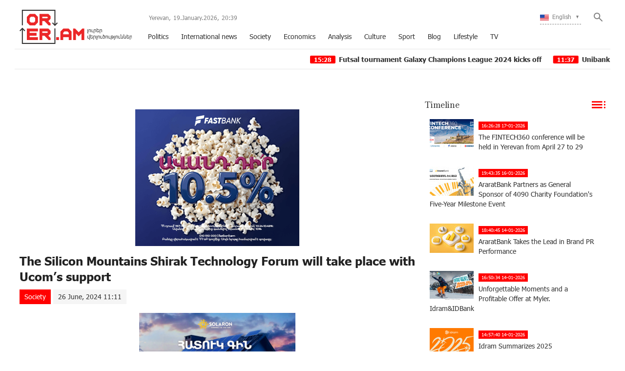

--- FILE ---
content_type: text/html; charset=UTF-8
request_url: https://www.orer.am/?p=479511&l=en
body_size: 10562
content:
<!doctype html>
<html class="no-js" lang="">
    <head>
		<!-- Google tag (gtag.js) -->
		<script async src="https://www.googletagmanager.com/gtag/js?id=G-PJH8GWSR1N"></script>
		<script>
		  window.dataLayer = window.dataLayer || [];
		  function gtag(){dataLayer.push(arguments);}
		  gtag('js', new Date());

		  gtag('config', 'G-PJH8GWSR1N');
		</script>
        <meta charset="utf-8">
        <meta http-equiv="X-UA-Compatible" content="IE=edge">
        <title>Orer.am | The Silicon Mountains Shirak Technology Forum will take place with Ucom’s support
</title>
        <meta name="description" content="">
        <meta name="viewport" content="width=device-width, initial-scale=1, user-scalable=0">

        <!-- Place favicon.ico and apple-touch-icon.png in the root directory -->

        <meta property='og:title' content="The Silicon Mountains Shirak Technology Forum will take place with Ucom’s support
" />
        <meta property='og:description' content="With Ucom&rsquo;s support, the Silicon Mountains Shirak technology forum dedicated to digital opportunities will take place on July 4.
The purpose of the summit is to identify the level of digitizati" />
        <meta property='og:image' content="https://orer.am/timthumb.php?src=disc/26-06-24/df87372ab0eed674e66cbcb9e440fc06.jpg&w=600&h=315" />
        <meta property='og:url' content="https://orer.am/?p=479511&l=en/" />
		<meta property="og:type" content="Website">
		
		<meta property="fb:app_id" content="1594874630779250" />
		<meta property="fb:pages" content="811595118908042" />


		<link rel="icon" href="favicon.ico?v=2" type="image/ico" sizes="16x16">

		<link rel="manifest" href="site.webmanifest">
		<link rel="apple-touch-icon" href="apple-touch-icon.png">
		<!-- Place favicon.ico in the root directory -->

		<link rel="stylesheet" href="webfont/stylesheet.css">
		<link rel="stylesheet" href="css/normalize.css">
		<link rel="stylesheet" href="css/owl.carousel.min.css">
		<link rel="stylesheet" href="css/owl.theme.default.min.css">
		<link rel="stylesheet" href="css/zuck.min.css">
		<link rel="stylesheet" href="css/snapgram.css">
		<link rel="stylesheet" href="css/main.css?v=0.0010">
		
		  
		<script src="js/zuck.min.js"></script>
		<script src="js/script.js"></script>
		
		<script type="text/javascript" src="https://orer.am/js/adfox.asyn.code.ver3.js?v=0.01"> </script>
		
				
		<script>window.yaContextCb = window.yaContextCb || []</script>
		<script src="https://yandex.ru/ads/system/context.js" async></script>
		<script>
			const nnlJS = document.createElement('script'); 
			nnlJS.src = "https://ads.caramel.am/nnl.js?ts="+new Date().getTime();
			nnlJS.async = true;
			document.head.appendChild(nnlJS);
		</script>

		
		<meta name="theme-color" content="#e60000">

		<script>
			var htmDIR = "/";
			var lang   = "en";
			var session_name   = "PHPSESSID";
			var session_id   = "";
		</script>
		
		<!-- Yandex.Metrika counter -->
		<script type="text/javascript" >
		   (function(m,e,t,r,i,k,a){m[i]=m[i]||function(){(m[i].a=m[i].a||[]).push(arguments)};
		   m[i].l=1*new Date();
		   for (var j = 0; j < document.scripts.length; j++) {if (document.scripts[j].src === r) { return; }}
		   k=e.createElement(t),a=e.getElementsByTagName(t)[0],k.async=1,k.src=r,a.parentNode.insertBefore(k,a)})
		   (window, document, "script", "https://mc.yandex.ru/metrika/tag.js", "ym");

		   ym(95157086, "init", {
				clickmap:true,
				trackLinks:true,
				accurateTrackBounce:true,
				webvisor:true
		   });
		</script>
		<noscript><div><img src="https://mc.yandex.ru/watch/95157086" style="position:absolute; left:-9999px;" alt="" /></div></noscript>
		<!-- /Yandex.Metrika counter -->
		

		
		

</head>
<body>

	<div id="fb-root"></div>
	<script async defer crossorigin="anonymous" src="https://connect.facebook.net/en_US/sdk.js#xfbml=1&version=v7.0&appId=171040006306876&autoLogAppEvents=1" nonce="hhasuBsa"></script>
	
	
	<header class="clearfix">
		<div class="logo">
			<a href="/?l=en">
				<img src="img/logo.png?v=2" title="Orer.am - most recent news and articles" alt="Orer.am Logo">
			</a>
		</div>
		<div class="headerRight clearfix">
			<div class="headerRightTop clearfix">
				<div class="usefull">
					<span>Yerevan,</span> <span>19.January.2026,</span> <span><div id="hours">00</div><div id="sec">:</div><div id="min">00</div></span>
				</div>
				<div class="searchWrapper">
					<div class="searchBut"></div>
					<div class="searchBox">
						<form action="/?l=en" method="get">
							<input  type="search" class="submitLine" placeholder="search by headlines or key words..." name="s" value="">
							<input  type="submit" class="submitSearch" value="Search">
							<div class="closeSearch"></div>
						</form>
					</div>
				</div>
				<div class="langBar">
									<div class="currentLang">
						<a><img src="img/flags/en.png"> <span>English</span></a>
					</div>
					<div class="selectLang">
						<a href="/?p=479511&l=am"><img src="img/flags/am.png"> <span>Հայերեն</span></a>
						<a href="/?p=479511&l=ru"><img src="img/flags/ru.png"> <span>Русский</span></a>
					</div>
								</div>
			</div>
			<div class="mobiMenu">ՄԵՆՅՈՒ</div>
			<nav class="menu">
				<a href="/?cat=1&l=en" >Politics</a>
				<a href="/?cat=22&l=en" >International news</a>
				<a href="/?cat=7&l=en" >Society</a>
				<a href="/?cat=8&l=en" >Economics</a>
				<a href="/?cat=11&l=en" >Analysis</a>
				<a href="/?cat=10&l=en" >Culture</a>
				<a href="/?cat=26&l=en" >Sport</a>
				<a href="/?cat=23&l=en" >Blog</a>
				<a href="/?cat=24&l=en" >Lifestyle</a>
				<a href="/?cat=25&l=en" >TV</a>
			</nav>
		</div>
	</header>
	<marquee class="ticker" behavior="scroll" direction="left" onmouseover="this.stop();" onmouseout="this.start();">
			<a href="/?p=479361&l=en">
			<time>15:28</time> Futsal tournament Galaxy Champions League 2024 kicks off
		</a>
			<a href="/?p=452952&l=en">
			<time>11:37</time> Unibank is now a regular partner of “Pan-Armenian intellectual movement”
		</a>
			<a href="/?p=452477&l=en">
			<time>16:11</time> IDBank issued another tranche of dollar bonds
		</a>
			<a href="/?p=452033&l=en">
			<time>13:55</time> Green Iphone on the best credit terms at green operator's stores
		</a>
			<a href="/?p=451598&l=en">
			<time>16:43</time> UCOM Provided technical assistance to Shengavit administrative district
		</a>
			<a href="/?p=450772&l=en">
			<time>10:52</time> AMD 9,808,684 to the "City of Smile" Charitable Foundation. The next beneficiary of "The Power of One Dram" is known
		</a>
			<a href="/?p=450708&l=en">
			<time>11:44</time> Unibank offers a “Special” business loan with an interest rate of 8.5% per annum
		</a>
			<a href="/?p=449836&l=en">
			<time>15:32</time> IDBank implements the next issue of nominal coupon bonds
		</a>
			<a href="/?p=449757&l=en">
			<time>16:33</time> Flyone Armenia will start operating regular direct flights Yerevan-Moscow-Yerevan
		</a>
			<a href="/?p=449632&l=en">
			<time>16:21</time> New movie channels in Ucom and good news for unity tariff subscribers
		</a>
		</marquee>
	<!--
	<a href="https://shop.idealsystem.am" target="_blank" style="display: block;max-width: 1220px;width: 100%;margin: 0 auto;">
		<img src="banners/ideal.jpg?v=30" width="100%">
	</a>
	<div style="position:relative;max-width: 1220px;width: 100%;margin: 0 auto;">
		<iframe src="</?=htmDIR."banners/ideal/index.html" ?>"  width='100%' height='100' frameborder='0' scrolling='no' style='margin: 0 0 0 0;' class="sasbanner"></iframe>
		<a href="https://shop.idealsystem.am/am/saled/" target="_blank" style="display:block;position:absolute;width: 100%;height: 100%;top: 0;left: 0;"></a>
	</div>
	-->
	<div class="main clearfix">
				
				﻿			<div id="stories" class="storiesWrapper"></div>
			<script> 
			  var currentSkin = getCurrentSkin();
			  var stories = new Zuck('stories', {
				backNative: true,
				previousTap: true,
				skin: currentSkin['name'],
				autoFullScreen: currentSkin['params']['autoFullScreen'],
				avatars: currentSkin['params']['avatars'],
				paginationArrows: currentSkin['params']['paginationArrows'],
				list: currentSkin['params']['list'],
				cubeEffect: currentSkin['params']['cubeEffect'],
				localStorage: true,
				stories: [
								],
				onNavigateItem (storyId, nextStoryId, callback) {
				  callback();  // on navigate item of story
				},
				language: {
				unmute: 'Touch to unmute',
				keyboardTip: 'Press space to see next',
				visitLink: 'Visit link',
				time: {
					ago: 'ago',
					hour: 'hour ago',
					hours: 'hours ago',
					minute: 'minute ago',
					minutes: 'minutes ago',
					fromnow: 'from now',
					seconds: 'seconds ago',
					yesterday: 'yesterday',
					tomorrow: 'tomorrow',
					days: 'days ago'
				}
			  }
			  });
			</script>				<div id="make-count" data-id="479511"></div>
				<div class="mainLeft">
					<article class="newsShow">
						<div class="responsive_ad_container" style="position:relative;width:336px;height:280px;margin:20px auto;"><iframe data-aa="tl_native" src="https://pub.vcs-ads.agency/cdn/html5/fast/" loading="lazy" style="position: absolute;top: 0;left: 0;width: 336px;border: none;height: 280px;"></iframe></div>						
						<h1>The Silicon Mountains Shirak Technology Forum will take place with Ucom’s support
</h1>		
													<a class="articleCat" href="/?cat=7&l=en">Society</a>	
												<time>26 June, 2024 11:11</time>
												<div class="responsive_ad_container" style="position:relative;width:336px;height:280px;margin:0 auto;"><iframe data-aa="tl_native" src="https://pub.vcs-ads.agency/?campaign=solaron" loading="lazy" style="position: absolute;top: 0;left: 0;width: 336px;border: none;height: 280px;"></iframe></div>
						<div class="articleSharer">
							<div class="fb-share-button" data-href="https://orer.am/?p=479511&l=en/" data-layout="button_count" data-size="large"><a target="_blank" href="https://www.facebook.com/sharer/sharer.php?u=https://orer.am/?p=479511&l=en/&amp;src=sdkpreparse" class="fb-xfbml-parse-ignore">Կիսվել</a></div>
							<script src="https://yastatic.net/es5-shims/0.0.2/es5-shims.min.js"></script>
							<script src="https://yastatic.net/share2/share.js"></script>
							<div class="ya-share2" data-services="odnoklassniki,vkontakte,twitter,linkedin,viber,whatsapp,skype,telegram"></div>
						</div>
						<div class="articleMedia">
													<img src="/timthumb.php?src=disc/26-06-24/df87372ab0eed674e66cbcb9e440fc06.jpg&w=780" title="The Silicon Mountains Shirak Technology Forum will take place with Ucom’s support
">
												</div>
						<div class="responsive_ad_container" style="position:relative;width:336px;height:280px;margin:20px auto;"><iframe data-aa="tl_native" src="https://pub.vcs-ads.agency/?campaign=vega" loading="lazy" style="position: absolute;top: 0;left: 0;width: 336px;border: none;height: 280px;"></iframe></div>
						<p>With Ucom&rsquo;s support, the Silicon Mountains Shirak technology forum dedicated to digital opportunities will take place on July 4.</p>
<p>The purpose of the summit is to identify the level of digitization of regions in the age of digital transformation, to integrate regions in digital transformation, to digitize various branches of the regional economy, to promote the use of digital tools and to promote cooperation between the public and private sectors.</p>
<p>The organization and holding of regional Silicon Mountains technological forum will have its impact on almost all sectors (including agriculture, tourism), because in modern days, high-tech solutions are necessary for all sectors.</p>
<p>Ucom is the technology partner within the framework of the forum, and the company's General Director Ralph Yirikian will speak at the forum and present his experience and vision to the participants.</p>
<p>"Ucom has been supporting projects aimed at technological development in Armenia for years, and we give great importance to this summit as well. This particular event held in Gyumri aims to promote the development of technologies in the regions, and I am sure that soon talented young people from our regions will make a great contribution to the development of technologies in Armenia," said General Director of Ucom&nbsp;<strong>Ralph Yirikian.</strong></p>
<p>Within the framework of the event, an expo will be organized, in which organizations offering and applying digital solutions will participate. Panel discussions on the topics "Startups in the regions", "Human capital in the regions" and "Investments in the regions" will also take place.</p>
<p>The organizer of the event is the Union of Employers of Information and Communication Technology (UEICT). The partners are Unicomp, EasyPay, Synopsis Armenia and the RA Ministry of High-Tech Industry.</p>
<p>The agenda, speakers and other details of the event can be found at the following link:&nbsp;<a href="https://silicon-mountains.org/">https://silicon-mountains.org/</a>.</p>												<div class="articleSharer">
							<div class="fb-share-button" data-href="https://orer.am/?p=479511&l=en/" data-layout="button_count" data-size="large"><a target="_blank" href="https://www.facebook.com/sharer/sharer.php?u=https%3A%2F%2Fdevelopers.facebook.com%2Fdocs%2Fplugins%2F&amp;src=sdkpreparse" class="fb-xfbml-parse-ignore">Կիսվել</a></div>
							<script src="https://yastatic.net/es5-shims/0.0.2/es5-shims.min.js"></script>
							<script src="https://yastatic.net/share2/share.js"></script>
							<div class="ya-share2" data-services="odnoklassniki,vkontakte,twitter,linkedin,viber,whatsapp,skype,telegram"></div>
						</div>
												<div class="fb-comments" data-href="https://orer.am/?p=479511&l=en/" data-numposts="3" data-width="100%"></div>
								
							
					</article>					
					<div class="responsive_ad_container" style="position: relative;width: 100%;overflow: hidden;padding-top: calc(90 / 728 * 100%);margin:0 auto;margin-bottom: 20px;">
					<iframe data-aa="45" referrerpolicy="origin" src="//pub.vcs-ads.agency/?ad=45&format=responsive&ratio=728:90" style="position: absolute;top: 0;left: 0;bottom: 0;right: 0;width: 100%;height: 100%;border: none;"></iframe>
					</div>

				</div>
						<div class="mainRight">
			<div class="titler"><a href="/?news_line&l=en">Timeline <img src="img/cat_icons/1.png"></a></div>
			<div class="timeline">
				<a href='/?p=505502&l=en' class='clearfix'><img src='/timthumb.php?src=disc/17-01-26/22778b3d18bc1bd73606601ef87a7fb6.jpg&w=90&h=60'><time>16:26:28 17-01-2026</time><span>The FINTECH360 conference will be held in Yerevan from April 27 to 29

</span></a><a href='/?p=505446&l=en' class='clearfix'><img src='/timthumb.php?src=disc/16-01-26/ac3d8764c8d33fc06612519e73948771.jpg&w=90&h=60'><time>19:43:35 16-01-2026</time><span>AraratBank Partners as General Sponsor of 4090 Charity Foundation's Five-Year Milestone Event</span></a><a href='/?p=505309&l=en' class='clearfix'><img src='/timthumb.php?src=disc/14-01-26/e1b544002106b4e6f88c7760509cb61a.jpg&w=90&h=60'><time>18:40:45 14-01-2026</time><span>AraratBank Takes the Lead in Brand PR Performance </span></a><a href='/?p=505298&l=en' class='clearfix'><img src='/timthumb.php?src=disc/14-01-26/e7fc480d2ce7449be2a07b6f5dd831ac.jpg&w=90&h=60'><time>16:50:34 14-01-2026</time><span>
Unforgettable Moments and a Profitable Offer at Myler. Idram&IDBank
</span></a><a href='/?p=505280&l=en' class='clearfix'><img src='/timthumb.php?src=disc/14-01-26/4c77547c7fcd186a3ea2193a30615477.jpg&w=90&h=60'><time>14:57:40 14-01-2026</time><span>Idram Summarizes 2025</span></a><a href='/?p=505277&l=en' class='clearfix'><img src='/timthumb.php?src=disc/14-01-26/39a64217ec60e289c4e6a78810fcd5cc.jpg&w=90&h=60'><time>14:35:23 14-01-2026</time><span>The Power of One Dram Donates 5,788,105 AMD to the City of Smile Charity Foundation
</span></a><a href='/?p=505274&l=en' class='clearfix'><img src='/timthumb.php?src=disc/14-01-26/0a22c4886bdc3018f988484fb5fef35b.jpg&w=90&h=60'><time>14:17:59 14-01-2026</time><span>Converse Bank Successfully Completes Globbing Bond Placement
</span></a><a href='/?p=505241&l=en' class='clearfix'><img src='/timthumb.php?src=disc/13-01-26/fe4692e5f379ddd73730ad67c111fca7.jpg&w=90&h=60'><time>16:53:19 13-01-2026</time><span>Why the Pressure on Vahe Hakobyan Continues
</span></a><a href='/?p=505219&l=en' class='clearfix'><img src='/timthumb.php?src=disc/13-01-26/4a56e910898f514cb5cd151b360dbaf5.jpg&w=90&h=60'><time>14:21:18 13-01-2026</time><span>Ucom Introduces Hecttor AI to Improve Call Center Communications
</span></a><a href='/?p=505067&l=en' class='clearfix'><img src='/timthumb.php?src=disc/09-01-26/bea65ad2a706f280aa597f7e6bcfc28d.jpg&w=90&h=60'><time>16:41:27 9-01-2026</time><span>The Armenian Apostolic Church: Refutation of a False Premise
</span></a><a href='/?p=504896&l=en' class='clearfix'><img src='/timthumb.php?src=disc/05-01-26/73cbcb2a6c165141294ae5fe40427c32.jpg&w=90&h=60'><time>17:36:25 5-01-2026</time><span>Vahe Hakobyan Is Being Politically Persecuted</span></a><a href='/?p=504870&l=en' class='clearfix'><img src='/timthumb.php?src=disc/31-12-25/476102fbb8f745fe94d78c187d77a417.jpg&w=90&h=60'><time>22:13:52 31-12-2025</time><span>Idram employees are the Secret Santa Claus for the students of the Orran Day Care Center</span></a><a href='/?p=504813&l=en' class='clearfix'><img src='/timthumb.php?src=disc/29-12-25/ce5024a9d25c209e197a74684a83a00d.jpg&w=90&h=60'><time>17:42:01 29-12-2025</time><span>AraratBank Donates AMD 8 million to the Reconstruction of the Spandaryan Canal</span></a><a href='/?p=504725&l=en' class='clearfix'><img src='/timthumb.php?src=disc/27-12-25/6bdfd629b805f82969eecd3d1158367d.jpg&w=90&h=60'><time>14:29:04 27-12-2025</time><span>Unibank Launches Gift Cards

</span></a><a href='/?p=504701&l=en' class='clearfix'><img src='/timthumb.php?src=disc/26-12-25/7d9cd4807ea7536b09939d36b162a1fa.jpg&w=90&h=60'><time>21:58:12 26-12-2025</time><span>New Education Platforms through Cooperation between AraratBank and Aren Mehrabyan Foundation</span></a><a href='/?p=504683&l=en' class='clearfix'><img src='/timthumb.php?src=disc/26-12-25/59e08bb2755fa8c1ae7a0634ce567398.jpg&w=90&h=60'><time>18:41:48 26-12-2025</time><span>Tech Innovator and Winemaker Adam Kablanian Joins the Board of Trustees of the “Music for Future” Foundation</span></a><a href='/?p=504642&l=en' class='clearfix'><img src='/timthumb.php?src=disc/26-12-25/b29db270c0fe1702fd9f83bda4e5d471.jpg&w=90&h=60'><time>12:47:27 26-12-2025</time><span>Ucom Reopens Sales and Service Center on Tigran Mets Avenue	</span></a><a href='/?p=504612&l=en' class='clearfix'><img src='/timthumb.php?src=disc/25-12-25/0f87c418489e1a4b561180cb503ea3bd.jpg&w=90&h=60'><time>15:53:46 25-12-2025</time><span>AraratBank Receives Visa Trusted Partnership Award 2025 </span></a><a href='/?p=504555&l=en' class='clearfix'><img src='/timthumb.php?src=disc/24-12-25/447c58ec3b0c3377e618eeaf0d196123.jpg&w=90&h=60'><time>20:09:34 24-12-2025</time><span>Secret Santa at idplus: Anonymous Gift Cards</span></a><a href='/?p=504514&l=en' class='clearfix'><img src='/timthumb.php?src=disc/24-12-25/0f25e7d35ce815bc232b73bdef4dc20c.jpg&w=90&h=60'><time>10:37:10 24-12-2025</time><span>We condemn the unlawful actions by Armenia’s Gov. against the Armenian Apostolic Church. Jan Figel
</span></a><a href='/?p=504501&l=en' class='clearfix'><img src='/timthumb.php?src=disc/23-12-25/9cfe42eee6f8376084751fb50420f504.jpg&w=90&h=60'><time>23:34:46 23-12-2025</time><span>Free Style issues Armenia’s first corporate bonds in the fashion retail sector, placed by Cube Invest</span></a><a href='/?p=504484&l=en' class='clearfix'><img src='/timthumb.php?src=disc/23-12-25/5fa7026608edb65a9d7485846f157d85.jpg&w=90&h=60'><time>17:54:04 23-12-2025</time><span>Unibank Completed the Placement of Its Third Issuance of Perpetual Bonds</span></a><a href='/?p=504465&l=en' class='clearfix'><img src='/timthumb.php?src=disc/23-12-25/0d2dae5cb0e263a3ff19e1d481aae555.jpg&w=90&h=60'><time>15:47:38 23-12-2025</time><span>Scholarship for 100 Artsakh Students as Part of IDBank’s “Side by Side” Program
</span></a><a href='/?p=504449&l=en' class='clearfix'><img src='/timthumb.php?src=disc/23-12-25/4eabccb497480b1b020e9e1e27a0e6cf.jpg&w=90&h=60'><time>14:58:12 23-12-2025</time><span>The results of the second Junius financial literacy competition have been summarized
</span></a><a href='/?p=504412&l=en' class='clearfix'><img src='/timthumb.php?src=disc/22-12-25/7b409575d986bdf7a539158c38b244ac.jpg&w=90&h=60'><time>19:04:24 22-12-2025</time><span> From idea to implementation: Ameriabank Presents the Programs Implemented under My Ameria, My Armenia  CSR Campaign
</span></a><a href='/?p=504226&l=en' class='clearfix'><img src='/timthumb.php?src=disc/19-12-25/9245c40e629db220e440c9d443261635.jpg&w=90&h=60'><time>12:07:21 19-12-2025</time><span>Ucom and SunChild Launch the “Smart Birdwatching” Educational Program
</span></a><a href='/?p=504137&l=en' class='clearfix'><img src='/timthumb.php?src=disc/17-12-25/b50afeb54cc7c23a3f9a7cbb6b90a590.jpg&w=90&h=60'><time>20:40:18 17-12-2025</time><span>AraratBank Supports Digitization of "Karin" Scientific Center Archive</span></a><a href='/?p=504130&l=en' class='clearfix'><img src='/timthumb.php?src=disc/17-12-25/65b82ecac72c6d32cf153277624608a4.jpg&w=90&h=60'><time>19:22:37 17-12-2025</time><span>Welcome to the ID booth: Big Christmas Market</span></a><a href='/?p=504060&l=en' class='clearfix'><img src='/timthumb.php?src=disc/16-12-25/1ca8feb28d0c578890ebe3afdaf2b70a.jpg&w=90&h=60'><time>16:37:38 16-12-2025</time><span>Widest 5G Coverage, the Launch of the Uplay Platform, and the Integration of Cerillion: Ucom Summarizes 2025
</span></a><a href='/?p=503985&l=en' class='clearfix'><img src='/timthumb.php?src=disc/15-12-25/b95dea62ab3df73ef316da2ae3b8d895.jpg&w=90&h=60'><time>14:24:33 15-12-2025</time><span>Ucom and Armflix Present “13 Seconds” at KinoPark
</span></a><a href='/?p=503850&l=en' class='clearfix'><img src='/timthumb.php?src=disc/12-12-25/498306e9d2a260ec27b324e48415204b.jpg&w=90&h=60'><time>15:20:03 12-12-2025</time><span>How to Choose a Career Path and What Skills are Considered Crucial: AraratBank on the GoTeach Platform
</span></a><a href='/?p=503808&l=en' class='clearfix'><img src='/timthumb.php?src=disc/12-12-25/69680428c0b58633816e56dd8e9b7166.jpg&w=90&h=60'><time>10:24:12 12-12-2025</time><span> Unibank Issues a New Tranche of Perpetual Bonds with 13.75% Coupon  

</span></a><a href='/?p=503802&l=en' class='clearfix'><img src='/timthumb.php?src=disc/12-12-25/c90fdf8f0830b7bf78ed4304dfdd19c0.jpg&w=90&h=60'><time>9:39:05 12-12-2025</time><span>Unibank Became a Member of BAFT</span></a><a href='/?p=503799&l=en' class='clearfix'><img src='/timthumb.php?src=disc/12-12-25/bef802ede91361be13b382cda09296b2.jpg&w=90&h=60'><time>9:17:03 12-12-2025</time><span>The December beneficiary of “The Power of One Dram” initiative is the “City of Smile” Foundation
</span></a><a href='/?p=503696&l=en' class='clearfix'><img src='/timthumb.php?src=disc/10-12-25/164d455cd8214a13ba3742b2a6ae1f45.jpg&w=90&h=60'><time>15:44:14 10-12-2025</time><span>EBRD lends US$ 40 million to Acba bank for youth-led firms in Armenia</span></a><a href='/?p=503690&l=en' class='clearfix'><img src='/timthumb.php?src=disc/10-12-25/d5cac42d53bb1fbacd9384d23bf40049.jpg&w=90&h=60'><time>15:20:59 10-12-2025</time><span>Heading Into 2026 at Ucom Speed։ New Year Offers Are Now Live
</span></a><a href='/?p=503666&l=en' class='clearfix'><img src='/timthumb.php?src=disc/09-12-25/363ee6828157f2f6370153be1784bdb3.jpg&w=90&h=60'><time>19:31:46 9-12-2025</time><span>Bvik and Idram Standing by Young Readers</span></a><a href='/?p=503596&l=en' class='clearfix'><img src='/timthumb.php?src=disc/08-12-25/f6c555892a96e1e551ee9c9235e5cd1e.jpg&w=90&h=60'><time>17:49:42 8-12-2025</time><span>IDBank participated in the conference dedicated to the 10th anniversary of the Armenian Institute of Directors</span></a><a href='/?p=503587&l=en' class='clearfix'><img src='/timthumb.php?src=disc/08-12-25/6f7555e2d516a75a6a20b48222f8647c.jpg&w=90&h=60'><time>15:49:45 8-12-2025</time><span>AxelMondrian Wins Three Major International Awards for Branding, PR and Film Production in 2025</span></a><a href='/?p=503579&l=en' class='clearfix'><img src='/timthumb.php?src=disc/08-12-25/349549c9c3dc10d8a6e91a4090e7b3fc.jpg&w=90&h=60'><time>12:53:07 8-12-2025</time><span>Ucom Promotes Space Engineering Education
</span></a><a href='/?p=503572&l=en' class='clearfix'><img src='/timthumb.php?src=disc/08-12-25/ff00f40591684ee4a888f3f3823ecd70.jpg&w=90&h=60'><time>11:57:04 8-12-2025</time><span>Global Finance names AraratBank Best Sub-Custodian Bank 2025 in Armenia</span></a><a href='/?p=503457&l=en' class='clearfix'><img src='/timthumb.php?src=disc/05-12-25/bcb0bb5b4af7dad5269042fb4d092423.jpg&w=90&h=60'><time>18:22:34 5-12-2025</time><span>AraratBank Participates in “Women’s Empowerment Principles in Armenia” Conference </span></a><a href='/?p=503455&l=en' class='clearfix'><img src='/timthumb.php?src=disc/05-12-25/94984b7ffbabf07e7e5882bfd9affd26.jpg&w=90&h=60'><time>18:04:04 5-12-2025</time><span>Unibank’s Perpetual Bonds Were Acquired in Nearly One Day

</span></a><a href='/?p=503387&l=en' class='clearfix'><img src='/timthumb.php?src=disc/04-12-25/7b28befbddf75a085d6ff506a138004b.jpg&w=90&h=60'><time>15:03:04 4-12-2025</time><span>Acba bank and France’s Proparco to continue strengthening their long-term strategic partnership</span></a><a href='/?p=503384&l=en' class='clearfix'><img src='/timthumb.php?src=disc/04-12-25/a5ee717c8ca0de5f4230005bf38658f1.jpg&w=90&h=60'><time>14:46:20 4-12-2025</time><span>Team Holding Announces the Launch of Bond Placement. Underwriter - Freedom Broker Armenia

</span></a><a href='/?p=503376&l=en' class='clearfix'><img src='/timthumb.php?src=disc/04-12-25/7f60456c5fbc7c40008ce67479023608.jpg&w=90&h=60'><time>13:04:15 4-12-2025</time><span>Unibank Issues the First in Armenia Perpetual Bonds
</span></a><a href='/?p=503320&l=en' class='clearfix'><img src='/timthumb.php?src=disc/03-12-25/2f140a3997dee1b9a2d302aa5ff12ec1.jpg&w=90&h=60'><time>16:31:36 3-12-2025</time><span>Team Holding Announces the Launch of Bond Placement. Underwriter - Freedom Broker Armenia
</span></a><a href='/?p=503299&l=en' class='clearfix'><img src='/timthumb.php?src=disc/03-12-25/835475d794243755bea01810bc62e9c5.jpg&w=90&h=60'><time>12:53:28 3-12-2025</time><span>AraratBank Joins Armenia's New Greening Initiative: 100 Hectares of New Forest within Three Years</span></a><a href='/?p=503239&l=en' class='clearfix'><img src='/timthumb.php?src=disc/02-12-25/e92358f18f7bddc6c2956c798a770c4c.jpg&w=90&h=60'><time>11:56:17 2-12-2025</time><span>Apply for a Unibank salary card and get a chance to win 1 000 000 AMD</span></a><a href='/?p=503235&l=en' class='clearfix'><img src='/timthumb.php?src=disc/02-12-25/81ad0a533f89f90f14d354bd47261a8e.jpg&w=90&h=60'><time>11:28:45 2-12-2025</time><span>Euromoney Names Ameriabank Armenia’s Best Bank for Real Estate for the Second Year in a Row
</span></a>			</div>
			<div class="allTimeline">
				<a href="/?news_line&l=en">All Timeline »</a>
			</div>	
			<a href="https://bit.ly/3OyfO9n" target="_blank" style="display:block; margin-bottom:20px;">
				<img src="banners/pallada.gif" width="100%">
			</a>
			<div class="dateSearchBox clearfix">
				<form action="/?s" method="get" id="dtaeSearch">
					<input type="date" class="dateSearchLine" name="s" value="2026-01-19" min="2012-02-09" max="2026-01-19">
					<input type="hidden" name="date" value="true">
					<input type="hidden" name="l" value="en">
					<input type="submit" value="Search" class="dateSubmit">
				</form>
			</div>
			<div data-la-block="277abaf5-fbd1-40d3-9deb-c35f582601c7"></div>
			
			<div class="blogMain">
				<div class="titler titleronDark">
					<a a href="/?cat=23&l=en">Blog <img src="img/cat_icons/11.png"></a>
				</div>
				<div class="blogMainBox clearfix">
										<a href="/?p=477393&l=en" class="clearfix">
						<img src="/timthumb.php?src=disc/01-05-24/da7b34b1c17744c89ce9c7346da1840b.jpg&w=120&h=120">
						<span>ZCMC CJSC general director R.N. Khudoli on the օccation of Internatioanal Labour day</span>
					</a>
										<a href="/?p=476093&l=en" class="clearfix">
						<img src="/timthumb.php?src=disc/25-03-24/2b1af60fa04be8609ff58ed337e07c87.jpg&w=120&h=120">
						<span>World Bank Armenia has organized discussion on facilitating women’s wider engagement in sectors that have been traditionally male dominated in the country</span>
					</a>
										<a href="/?p=475658&l=en" class="clearfix">
						<img src="/timthumb.php?src=disc/12-03-24/ad87643f69b53ebf9d0d936ceb331465.jpg&w=120&h=120">
						<span>On the occasion of International Women's Day ZCMC employees were awarded
</span>
					</a>
										<a href="/?p=475244&l=en" class="clearfix">
						<img src="/timthumb.php?src=disc/29-02-24/542b063558c9f70d4bc818cf57d3ced0.jpg&w=120&h=120">
						<span>ZCMC declares, that the Russian company GeoProMining LLC has never been and is not currently a shareholder of the Company, nor does it have any stake in the Company's ownership structure</span>
					</a>
										<a href="/?p=470555&l=en" class="clearfix">
						<img src="/timthumb.php?src=disc/09-10-23/f14351e0f8f73a23b60d9df9492fd7c6.jpg&w=120&h=120">
						<span>No international support and no organization to take real steps to prevent decades of cultural, ethnic and religious hostility towards Armenians and their heritage. Anna Kostanyan</span>
					</a>
									</div>
			</div>
			<div class="titler"><a>Poll <img src="img/cat_icons/12.png"></a></div>
			<div id="after"></div>
			<div class="mostPop">
				<div class="titler titleronDark"><a>Most Popular <img src="img/cat_icons/13.png"></a></div>
				<div class="mostPopBox">
										<a href="/?p=505241&l=en" class="clearfix">
						<img src="/timthumb.php?src=disc/13-01-26/fe4692e5f379ddd73730ad67c111fca7.jpg&w=330&h=220">
						<time>2026-01-13 16:53:19</time>
						<span>Why the Pressure on Vahe Hakobyan Continues
<b>1</b></span>
					</a>
										<a href="/?p=505219&l=en" class="clearfix">
						<img src="/timthumb.php?src=disc/13-01-26/4a56e910898f514cb5cd151b360dbaf5.jpg&w=330&h=220">
						<time>2026-01-13 14:21:18</time>
						<span>Ucom Introduces Hecttor AI to Improve Call Center Communications
<b>2</b></span>
					</a>
										<a href="/?p=505274&l=en" class="clearfix">
						<img src="/timthumb.php?src=disc/14-01-26/0a22c4886bdc3018f988484fb5fef35b.jpg&w=330&h=220">
						<time>2026-01-14 14:17:59</time>
						<span>Converse Bank Successfully Completes Globbing Bond Placement
<b>3</b></span>
					</a>
										<a href="/?p=505277&l=en" class="clearfix">
						<img src="/timthumb.php?src=disc/14-01-26/39a64217ec60e289c4e6a78810fcd5cc.jpg&w=330&h=220">
						<time>2026-01-14 14:35:23</time>
						<span>The Power of One Dram Donates 5,788,105 AMD to the City of Smile Charity Foundation
<b>4</b></span>
					</a>
										<a href="/?p=505280&l=en" class="clearfix">
						<img src="/timthumb.php?src=disc/14-01-26/4c77547c7fcd186a3ea2193a30615477.jpg&w=330&h=220">
						<time>2026-01-14 14:57:40</time>
						<span>Idram Summarizes 2025<b>5</b></span>
					</a>
									</div>
			</div>
		</div>	</div>
	<footer>
		<small>
			2014 - 2021 © All rights reserved. 
		Users may download and print extracts of content from this website for 
		their own personal and non-commercial use only. 
		Republication or redistribution of Orer.am content 
		is expressly prohibited without the prior written consent.		</small>
		<div class="footerMenu">		
			<a href="/?st=1&l=en">Contact us</a>
			<a href="/?st=2&l=en">About us</a>
			<a href="/?st=3&l=en">For Advertisers</a>
		</div>
		<div class="signature">
			Development and Service: <a href="http://sargssyan.com" target="_blank">sargssyan™</a>
		</div>
	</footer>


 


	<script src="https://code.jquery.com/jquery-3.4.1.min.js" integrity="sha256-CSXorXvZcTkaix6Yvo6HppcZGetbYMGWSFlBw8HfCJo=" crossorigin="anonymous"></script>
	<script>window.jQuery || document.write('<script src="js/vendor/jquery-3.4.1.min.js"><\/script>')</script>
	<script src="js/plugins.js"></script>
	<script src="js/owl.carousel.min.js"></script>
			<script src="js/poll.js?v=0.3"></script>
	<script src="js/main.js?v=0.001"></script>
	<script src="js/zuck.min.js"></script>
	
	
	
	<link  href="https://cdnjs.cloudflare.com/ajax/libs/fotorama/4.6.4/fotorama.css" rel="stylesheet">
	<script src="https://cdnjs.cloudflare.com/ajax/libs/fotorama/4.6.4/fotorama.js"></script>
	

	<script type="text/javascript">

	</script>	
	

	<!--<script async src="https://cdn.vcs-ads.agency/js/timeline_native_ads_loader.1.0.0.js"></script>-->

<script defer src="https://static.cloudflareinsights.com/beacon.min.js/vcd15cbe7772f49c399c6a5babf22c1241717689176015" integrity="sha512-ZpsOmlRQV6y907TI0dKBHq9Md29nnaEIPlkf84rnaERnq6zvWvPUqr2ft8M1aS28oN72PdrCzSjY4U6VaAw1EQ==" data-cf-beacon='{"version":"2024.11.0","token":"bd478f21d9d94cef8feabce452d5b7d0","r":1,"server_timing":{"name":{"cfCacheStatus":true,"cfEdge":true,"cfExtPri":true,"cfL4":true,"cfOrigin":true,"cfSpeedBrain":true},"location_startswith":null}}' crossorigin="anonymous"></script>
</body>

</html>

--- FILE ---
content_type: text/html; charset=UTF-8
request_url: https://pub.vcs-ads.agency/?ad=193
body_size: 606
content:
<!DOCTYPE html>
<html lang='am'>
<head>
<title>Solaron Call to Action - Varuzh All Websites 2nd URL</title>
<meta server='vcs-ads.agency'>
<link rel="stylesheet" href="//cdn.vcs-ads.agency/css/ad-formats.1.0.4.css">
<style></style>
<script>var htmDIR = "/";var lang   = "am";var session_name   = "PHPSESSID";var session_id   = "";</script>
</head>
<body id="v" data-id="193">
<div class='ad_container ad_size_7'>
	<div class='row'>
		<div class='cell'>
		<a href='https://pub.vcs-ads.agency/?short_url=193&l=am/' rel='nofollow noreferrer' target='_blank' id="address" data-id='click193'>
		<img alt='Solaron Call to Action - Varuzh All Websites 2nd URL' src='disc/05-12-24/9ebf0f06709c4295fc4cfcc4e848d227.gif' width='100%'>
		</a>
				<div class="vcs_sign">
			<div id="lth" onclick="window.open('https://vcs-ads.agency/en#corner_sign')">VCS Ads</div>
			<div id="lta" onclick="window.open('https://vcs-ads.agency/en#corner_sign')">Your Ad Here</div>
		</div>
				</div>
	</div>
</div> 
<script defer src="https://static.cloudflareinsights.com/beacon.min.js/vcd15cbe7772f49c399c6a5babf22c1241717689176015" integrity="sha512-ZpsOmlRQV6y907TI0dKBHq9Md29nnaEIPlkf84rnaERnq6zvWvPUqr2ft8M1aS28oN72PdrCzSjY4U6VaAw1EQ==" data-cf-beacon='{"version":"2024.11.0","token":"4287ac38fa1249379056ff74978103a5","r":1,"server_timing":{"name":{"cfCacheStatus":true,"cfEdge":true,"cfExtPri":true,"cfL4":true,"cfOrigin":true,"cfSpeedBrain":true},"location_startswith":null}}' crossorigin="anonymous"></script>
</body>
<script src="https://code.jquery.com/jquery-3.4.1.min.js" integrity="sha256-CSXorXvZcTkaix6Yvo6HppcZGetbYMGWSFlBw8HfCJo=" crossorigin="anonymous"></script>
<script>window.jQuery || document.write('<script src="https://cdn.vcs-ads.agency/js/jquery-3.4.1.min.js"><\/script>')</script>
<script src="https://cdn.vcs-ads.agency/js/get-set-coockie.min.js"></script>
<script>
	if ($('#v').length) {
		var post_id = $('#v').data('id');
		if (typeof getCookie(post_id) === "undefined" ) {
			var url = htmDIR + '?hitcounter';
			$.post(url, { 
				id: post_id
			});
			setCookie(post_id, 'default', 3);
		}
	}
</script>
</html>


					
					